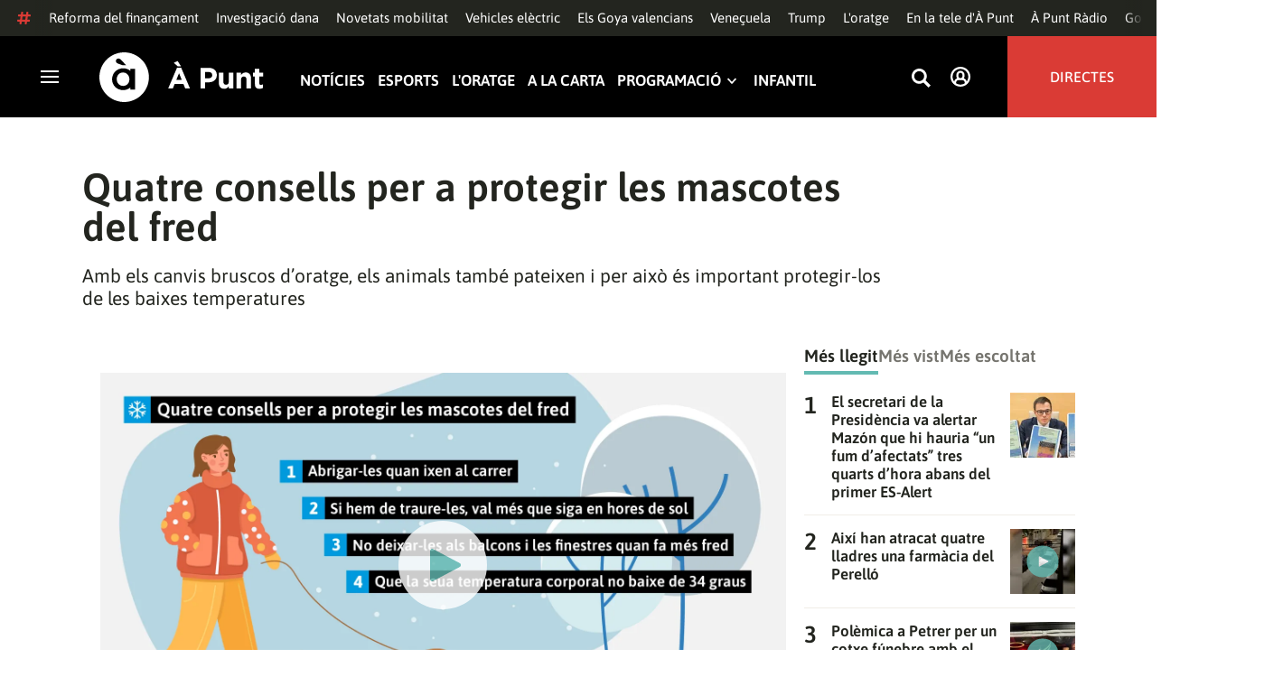

--- FILE ---
content_type: text/vtt; charset=UTF-8
request_url: https://manifest.prod.boltdns.net/thumbnail/v1/6057955885001/bb549d78-9dc5-4010-8719-eefe24291e59/0d1e39d7-c627-4ce3-aa1b-29da0a9e4884/thumbnail.webvtt?fastly_token=Njk5MTc3MzNfODlkM2QxOTM1MTVhZDE3MTlmNzVmYjVkMjMzZTQzNDMzZTExNDVlNjBlYmFmMWQyY2VkNzk4MTZiZTE1OWE1MA%3D%3D
body_size: 9788
content:
WEBVTT

00:00.000 --> 00:05.000
https://house-fastly-signed-eu-west-1-prod.brightcovecdn.com/image/v1/jit/6057955885001/bb549d78-9dc5-4010-8719-eefe24291e59/main/320x180/0s/match/image.jpeg?fastly_token=[base64]

00:05.000 --> 00:10.000
https://house-fastly-signed-eu-west-1-prod.brightcovecdn.com/image/v1/jit/6057955885001/bb549d78-9dc5-4010-8719-eefe24291e59/main/320x180/5s/match/image.jpeg?fastly_token=[base64]

00:10.000 --> 00:15.000
https://house-fastly-signed-eu-west-1-prod.brightcovecdn.com/image/v1/jit/6057955885001/bb549d78-9dc5-4010-8719-eefe24291e59/main/320x180/10s/match/image.jpeg?fastly_token=[base64]%3D%3D

00:15.000 --> 00:20.000
https://house-fastly-signed-eu-west-1-prod.brightcovecdn.com/image/v1/jit/6057955885001/bb549d78-9dc5-4010-8719-eefe24291e59/main/320x180/15s/match/image.jpeg?fastly_token=[base64]%3D%3D

00:20.000 --> 00:25.000
https://house-fastly-signed-eu-west-1-prod.brightcovecdn.com/image/v1/jit/6057955885001/bb549d78-9dc5-4010-8719-eefe24291e59/main/320x180/20s/match/image.jpeg?fastly_token=[base64]%3D%3D

00:25.000 --> 00:30.000
https://house-fastly-signed-eu-west-1-prod.brightcovecdn.com/image/v1/jit/6057955885001/bb549d78-9dc5-4010-8719-eefe24291e59/main/320x180/25s/match/image.jpeg?fastly_token=[base64]%3D%3D

00:30.000 --> 00:35.000
https://house-fastly-signed-eu-west-1-prod.brightcovecdn.com/image/v1/jit/6057955885001/bb549d78-9dc5-4010-8719-eefe24291e59/main/320x180/30s/match/image.jpeg?fastly_token=[base64]%3D%3D

00:35.000 --> 00:40.000
https://house-fastly-signed-eu-west-1-prod.brightcovecdn.com/image/v1/jit/6057955885001/bb549d78-9dc5-4010-8719-eefe24291e59/main/320x180/35s/match/image.jpeg?fastly_token=[base64]%3D%3D

00:40.000 --> 00:45.000
https://house-fastly-signed-eu-west-1-prod.brightcovecdn.com/image/v1/jit/6057955885001/bb549d78-9dc5-4010-8719-eefe24291e59/main/320x180/40s/match/image.jpeg?fastly_token=[base64]%3D%3D

00:45.000 --> 00:50.000
https://house-fastly-signed-eu-west-1-prod.brightcovecdn.com/image/v1/jit/6057955885001/bb549d78-9dc5-4010-8719-eefe24291e59/main/320x180/45s/match/image.jpeg?fastly_token=[base64]%3D%3D

00:50.000 --> 00:55.000
https://house-fastly-signed-eu-west-1-prod.brightcovecdn.com/image/v1/jit/6057955885001/bb549d78-9dc5-4010-8719-eefe24291e59/main/320x180/50s/match/image.jpeg?fastly_token=[base64]%3D%3D

00:55.000 --> 01:00.000
https://house-fastly-signed-eu-west-1-prod.brightcovecdn.com/image/v1/jit/6057955885001/bb549d78-9dc5-4010-8719-eefe24291e59/main/320x180/55s/match/image.jpeg?fastly_token=[base64]%3D%3D

01:00.000 --> 01:05.000
https://house-fastly-signed-eu-west-1-prod.brightcovecdn.com/image/v1/jit/6057955885001/bb549d78-9dc5-4010-8719-eefe24291e59/main/320x180/1m0s/match/image.jpeg?fastly_token=[base64]%3D

01:05.000 --> 01:10.000
https://house-fastly-signed-eu-west-1-prod.brightcovecdn.com/image/v1/jit/6057955885001/bb549d78-9dc5-4010-8719-eefe24291e59/main/320x180/1m5s/match/image.jpeg?fastly_token=[base64]%3D

01:10.000 --> 01:15.000
https://house-fastly-signed-eu-west-1-prod.brightcovecdn.com/image/v1/jit/6057955885001/bb549d78-9dc5-4010-8719-eefe24291e59/main/320x180/1m10s/match/image.jpeg?fastly_token=[base64]

01:15.000 --> 01:20.000
https://house-fastly-signed-eu-west-1-prod.brightcovecdn.com/image/v1/jit/6057955885001/bb549d78-9dc5-4010-8719-eefe24291e59/main/320x180/1m15s/match/image.jpeg?fastly_token=[base64]

01:20.000 --> 01:25.000
https://house-fastly-signed-eu-west-1-prod.brightcovecdn.com/image/v1/jit/6057955885001/bb549d78-9dc5-4010-8719-eefe24291e59/main/320x180/1m20s/match/image.jpeg?fastly_token=[base64]

01:25.000 --> 01:30.000
https://house-fastly-signed-eu-west-1-prod.brightcovecdn.com/image/v1/jit/6057955885001/bb549d78-9dc5-4010-8719-eefe24291e59/main/320x180/1m25s/match/image.jpeg?fastly_token=[base64]

01:30.000 --> 01:35.000
https://house-fastly-signed-eu-west-1-prod.brightcovecdn.com/image/v1/jit/6057955885001/bb549d78-9dc5-4010-8719-eefe24291e59/main/320x180/1m30s/match/image.jpeg?fastly_token=[base64]

01:35.000 --> 01:39.680
https://house-fastly-signed-eu-west-1-prod.brightcovecdn.com/image/v1/jit/6057955885001/bb549d78-9dc5-4010-8719-eefe24291e59/main/320x180/1m35s/match/image.jpeg?fastly_token=[base64]

